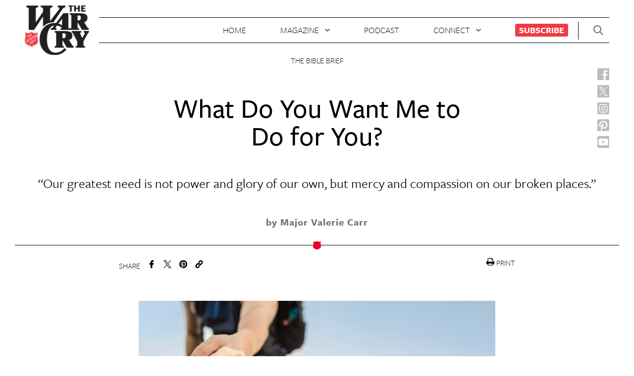

--- FILE ---
content_type: text/html; charset=UTF-8
request_url: https://www.thewarcry.org/articles/what-do-you-want-me-to-do-for-you/
body_size: 14294
content:
<!DOCTYPE html>
<html lang="en">
<head>
  <meta charset="UTF-8" />
  <meta name="viewport" content="width=device-width, initial-scale=1.0">
  <meta http-equiv="X-UA-Compatible" content="ie=edge">
  <title>What Do You Want Me to Do for You? (Mark 10:35 - 42)</title>
  <meta name='robots' content='index, follow, max-image-preview:large, max-snippet:-1, max-video-preview:-1' />
	<style>img:is([sizes="auto" i], [sizes^="auto," i]) { contain-intrinsic-size: 3000px 1500px }</style>
	
	<!-- This site is optimized with the Yoast SEO plugin v25.3 - https://yoast.com/wordpress/plugins/seo/ -->
	<title>What Do You Want Me to Do for You? (Mark 10:35 - 42)</title>
	<link rel="canonical" href="https://www.thewarcry.org/articles/what-do-you-want-me-to-do-for-you/" />
	<meta property="og:locale" content="en_US" />
	<meta property="og:type" content="article" />
	<meta property="og:title" content="What Do You Want Me to Do for You? (Mark 10:35 - 42)" />
	<meta property="og:description" content="“Our greatest need is not power and glory of our own, but mercy and compassion on our broken places.”" />
	<meta property="og:url" content="https://www.thewarcry.org/articles/what-do-you-want-me-to-do-for-you/" />
	<meta property="og:site_name" content="War Cry" />
	<meta property="article:publisher" content="https://www.facebook.com/WarCryUSA/" />
	<meta property="article:modified_time" content="2024-03-07T14:35:49+00:00" />
	<meta property="og:image" content="https://www.thewarcry.org/content/uploads/2024/02/ClimberHelper.png" />
	<meta property="og:image:width" content="1200" />
	<meta property="og:image:height" content="630" />
	<meta property="og:image:type" content="image/png" />
	<meta name="twitter:card" content="summary_large_image" />
	<meta name="twitter:site" content="@WarCryUSA" />
	<meta name="twitter:label1" content="Est. reading time" />
	<meta name="twitter:data1" content="7 minutes" />
	<script type="application/ld+json" class="yoast-schema-graph">{"@context":"https://schema.org","@graph":[{"@type":"WebPage","@id":"https://www.thewarcry.org/articles/what-do-you-want-me-to-do-for-you/","url":"https://www.thewarcry.org/articles/what-do-you-want-me-to-do-for-you/","name":"What Do You Want Me to Do for You? (Mark 10:35 - 42)","isPartOf":{"@id":"http://m.thewarcry.org/#website"},"primaryImageOfPage":{"@id":"https://www.thewarcry.org/articles/what-do-you-want-me-to-do-for-you/#primaryimage"},"image":{"@id":"https://www.thewarcry.org/articles/what-do-you-want-me-to-do-for-you/#primaryimage"},"thumbnailUrl":"https://www.thewarcry.org/content/uploads/2024/02/ClimberHelper.png","datePublished":"2024-03-01T00:02:00+00:00","dateModified":"2024-03-07T14:35:49+00:00","breadcrumb":{"@id":"https://www.thewarcry.org/articles/what-do-you-want-me-to-do-for-you/#breadcrumb"},"inLanguage":"en-US","potentialAction":[{"@type":"ReadAction","target":["https://www.thewarcry.org/articles/what-do-you-want-me-to-do-for-you/"]}]},{"@type":"ImageObject","inLanguage":"en-US","@id":"https://www.thewarcry.org/articles/what-do-you-want-me-to-do-for-you/#primaryimage","url":"https://www.thewarcry.org/content/uploads/2024/02/ClimberHelper.png","contentUrl":"https://www.thewarcry.org/content/uploads/2024/02/ClimberHelper.png","width":1200,"height":630},{"@type":"BreadcrumbList","@id":"https://www.thewarcry.org/articles/what-do-you-want-me-to-do-for-you/#breadcrumb","itemListElement":[{"@type":"ListItem","position":1,"name":"Home","item":"http://m.thewarcry.org/"},{"@type":"ListItem","position":2,"name":"Articles","item":"http://m.thewarcry.org/articles/"},{"@type":"ListItem","position":3,"name":"What Do You Want Me to Do for You?"}]},{"@type":"WebSite","@id":"http://m.thewarcry.org/#website","url":"http://m.thewarcry.org/","name":"War Cry","description":"Salvation Army","publisher":{"@id":"http://m.thewarcry.org/#organization"},"potentialAction":[{"@type":"SearchAction","target":{"@type":"EntryPoint","urlTemplate":"http://m.thewarcry.org/?s={search_term_string}"},"query-input":{"@type":"PropertyValueSpecification","valueRequired":true,"valueName":"search_term_string"}}],"inLanguage":"en-US"},{"@type":"Organization","@id":"http://m.thewarcry.org/#organization","name":"War Cry","url":"http://m.thewarcry.org/","logo":{"@type":"ImageObject","inLanguage":"en-US","@id":"http://m.thewarcry.org/#/schema/logo/image/","url":"http://blog.blog.mail.thewarcry.org/content/uploads/2023/08/wc-logo-header.png","contentUrl":"http://blog.blog.mail.thewarcry.org/content/uploads/2023/08/wc-logo-header.png","width":132,"height":100,"caption":"War Cry"},"image":{"@id":"http://m.thewarcry.org/#/schema/logo/image/"},"sameAs":["https://www.facebook.com/WarCryUSA/","https://x.com/WarCryUSA","https://www.instagram.com/warcryusa/","https://www.youtube.com/channel/UC6i9L_tGbs6Qe-9TT9s_0EA/featured"]}]}</script>
	<!-- / Yoast SEO plugin. -->


<script type="text/javascript">
/* <![CDATA[ */
window._wpemojiSettings = {"baseUrl":"https:\/\/s.w.org\/images\/core\/emoji\/15.1.0\/72x72\/","ext":".png","svgUrl":"https:\/\/s.w.org\/images\/core\/emoji\/15.1.0\/svg\/","svgExt":".svg","source":{"concatemoji":"https:\/\/www.thewarcry.org\/WPCore\/wp-includes\/js\/wp-emoji-release.min.js?ver=6.8.1"}};
/*! This file is auto-generated */
!function(i,n){var o,s,e;function c(e){try{var t={supportTests:e,timestamp:(new Date).valueOf()};sessionStorage.setItem(o,JSON.stringify(t))}catch(e){}}function p(e,t,n){e.clearRect(0,0,e.canvas.width,e.canvas.height),e.fillText(t,0,0);var t=new Uint32Array(e.getImageData(0,0,e.canvas.width,e.canvas.height).data),r=(e.clearRect(0,0,e.canvas.width,e.canvas.height),e.fillText(n,0,0),new Uint32Array(e.getImageData(0,0,e.canvas.width,e.canvas.height).data));return t.every(function(e,t){return e===r[t]})}function u(e,t,n){switch(t){case"flag":return n(e,"\ud83c\udff3\ufe0f\u200d\u26a7\ufe0f","\ud83c\udff3\ufe0f\u200b\u26a7\ufe0f")?!1:!n(e,"\ud83c\uddfa\ud83c\uddf3","\ud83c\uddfa\u200b\ud83c\uddf3")&&!n(e,"\ud83c\udff4\udb40\udc67\udb40\udc62\udb40\udc65\udb40\udc6e\udb40\udc67\udb40\udc7f","\ud83c\udff4\u200b\udb40\udc67\u200b\udb40\udc62\u200b\udb40\udc65\u200b\udb40\udc6e\u200b\udb40\udc67\u200b\udb40\udc7f");case"emoji":return!n(e,"\ud83d\udc26\u200d\ud83d\udd25","\ud83d\udc26\u200b\ud83d\udd25")}return!1}function f(e,t,n){var r="undefined"!=typeof WorkerGlobalScope&&self instanceof WorkerGlobalScope?new OffscreenCanvas(300,150):i.createElement("canvas"),a=r.getContext("2d",{willReadFrequently:!0}),o=(a.textBaseline="top",a.font="600 32px Arial",{});return e.forEach(function(e){o[e]=t(a,e,n)}),o}function t(e){var t=i.createElement("script");t.src=e,t.defer=!0,i.head.appendChild(t)}"undefined"!=typeof Promise&&(o="wpEmojiSettingsSupports",s=["flag","emoji"],n.supports={everything:!0,everythingExceptFlag:!0},e=new Promise(function(e){i.addEventListener("DOMContentLoaded",e,{once:!0})}),new Promise(function(t){var n=function(){try{var e=JSON.parse(sessionStorage.getItem(o));if("object"==typeof e&&"number"==typeof e.timestamp&&(new Date).valueOf()<e.timestamp+604800&&"object"==typeof e.supportTests)return e.supportTests}catch(e){}return null}();if(!n){if("undefined"!=typeof Worker&&"undefined"!=typeof OffscreenCanvas&&"undefined"!=typeof URL&&URL.createObjectURL&&"undefined"!=typeof Blob)try{var e="postMessage("+f.toString()+"("+[JSON.stringify(s),u.toString(),p.toString()].join(",")+"));",r=new Blob([e],{type:"text/javascript"}),a=new Worker(URL.createObjectURL(r),{name:"wpTestEmojiSupports"});return void(a.onmessage=function(e){c(n=e.data),a.terminate(),t(n)})}catch(e){}c(n=f(s,u,p))}t(n)}).then(function(e){for(var t in e)n.supports[t]=e[t],n.supports.everything=n.supports.everything&&n.supports[t],"flag"!==t&&(n.supports.everythingExceptFlag=n.supports.everythingExceptFlag&&n.supports[t]);n.supports.everythingExceptFlag=n.supports.everythingExceptFlag&&!n.supports.flag,n.DOMReady=!1,n.readyCallback=function(){n.DOMReady=!0}}).then(function(){return e}).then(function(){var e;n.supports.everything||(n.readyCallback(),(e=n.source||{}).concatemoji?t(e.concatemoji):e.wpemoji&&e.twemoji&&(t(e.twemoji),t(e.wpemoji)))}))}((window,document),window._wpemojiSettings);
/* ]]> */
</script>
<link rel='stylesheet' id='formidable-css' href='https://www.thewarcry.org/content/plugins/formidable/css/formidableforms.css?ver=1242036' type='text/css' media='all' />
<style id='wp-emoji-styles-inline-css' type='text/css'>

	img.wp-smiley, img.emoji {
		display: inline !important;
		border: none !important;
		box-shadow: none !important;
		height: 1em !important;
		width: 1em !important;
		margin: 0 0.07em !important;
		vertical-align: -0.1em !important;
		background: none !important;
		padding: 0 !important;
	}
</style>
<link rel='stylesheet' id='wp-block-library-css' href='https://www.thewarcry.org/WPCore/wp-includes/css/dist/block-library/style.min.css?ver=6.8.1' type='text/css' media='all' />
<style id='classic-theme-styles-inline-css' type='text/css'>
/*! This file is auto-generated */
.wp-block-button__link{color:#fff;background-color:#32373c;border-radius:9999px;box-shadow:none;text-decoration:none;padding:calc(.667em + 2px) calc(1.333em + 2px);font-size:1.125em}.wp-block-file__button{background:#32373c;color:#fff;text-decoration:none}
</style>
<link rel='stylesheet' id='wp-components-css' href='https://www.thewarcry.org/WPCore/wp-includes/css/dist/components/style.min.css?ver=6.8.1' type='text/css' media='all' />
<link rel='stylesheet' id='wp-preferences-css' href='https://www.thewarcry.org/WPCore/wp-includes/css/dist/preferences/style.min.css?ver=6.8.1' type='text/css' media='all' />
<link rel='stylesheet' id='wp-block-editor-css' href='https://www.thewarcry.org/WPCore/wp-includes/css/dist/block-editor/style.min.css?ver=6.8.1' type='text/css' media='all' />
<link rel='stylesheet' id='wp-reusable-blocks-css' href='https://www.thewarcry.org/WPCore/wp-includes/css/dist/reusable-blocks/style.min.css?ver=6.8.1' type='text/css' media='all' />
<link rel='stylesheet' id='wp-patterns-css' href='https://www.thewarcry.org/WPCore/wp-includes/css/dist/patterns/style.min.css?ver=6.8.1' type='text/css' media='all' />
<link rel='stylesheet' id='wp-editor-css' href='https://www.thewarcry.org/WPCore/wp-includes/css/dist/editor/style.min.css?ver=6.8.1' type='text/css' media='all' />
<link rel='stylesheet' id='multi_block-cgb-style-css-css' href='https://www.thewarcry.org/content/mu-plugins/rsc-blocks/dist/blocks.style.build.css?ver=6.8.1' type='text/css' media='all' />
<style id='global-styles-inline-css' type='text/css'>
:root{--wp--preset--aspect-ratio--square: 1;--wp--preset--aspect-ratio--4-3: 4/3;--wp--preset--aspect-ratio--3-4: 3/4;--wp--preset--aspect-ratio--3-2: 3/2;--wp--preset--aspect-ratio--2-3: 2/3;--wp--preset--aspect-ratio--16-9: 16/9;--wp--preset--aspect-ratio--9-16: 9/16;--wp--preset--color--black: #000000;--wp--preset--color--cyan-bluish-gray: #abb8c3;--wp--preset--color--white: #ffffff;--wp--preset--color--pale-pink: #f78da7;--wp--preset--color--vivid-red: #cf2e2e;--wp--preset--color--luminous-vivid-orange: #ff6900;--wp--preset--color--luminous-vivid-amber: #fcb900;--wp--preset--color--light-green-cyan: #7bdcb5;--wp--preset--color--vivid-green-cyan: #00d084;--wp--preset--color--pale-cyan-blue: #8ed1fc;--wp--preset--color--vivid-cyan-blue: #0693e3;--wp--preset--color--vivid-purple: #9b51e0;--wp--preset--gradient--vivid-cyan-blue-to-vivid-purple: linear-gradient(135deg,rgba(6,147,227,1) 0%,rgb(155,81,224) 100%);--wp--preset--gradient--light-green-cyan-to-vivid-green-cyan: linear-gradient(135deg,rgb(122,220,180) 0%,rgb(0,208,130) 100%);--wp--preset--gradient--luminous-vivid-amber-to-luminous-vivid-orange: linear-gradient(135deg,rgba(252,185,0,1) 0%,rgba(255,105,0,1) 100%);--wp--preset--gradient--luminous-vivid-orange-to-vivid-red: linear-gradient(135deg,rgba(255,105,0,1) 0%,rgb(207,46,46) 100%);--wp--preset--gradient--very-light-gray-to-cyan-bluish-gray: linear-gradient(135deg,rgb(238,238,238) 0%,rgb(169,184,195) 100%);--wp--preset--gradient--cool-to-warm-spectrum: linear-gradient(135deg,rgb(74,234,220) 0%,rgb(151,120,209) 20%,rgb(207,42,186) 40%,rgb(238,44,130) 60%,rgb(251,105,98) 80%,rgb(254,248,76) 100%);--wp--preset--gradient--blush-light-purple: linear-gradient(135deg,rgb(255,206,236) 0%,rgb(152,150,240) 100%);--wp--preset--gradient--blush-bordeaux: linear-gradient(135deg,rgb(254,205,165) 0%,rgb(254,45,45) 50%,rgb(107,0,62) 100%);--wp--preset--gradient--luminous-dusk: linear-gradient(135deg,rgb(255,203,112) 0%,rgb(199,81,192) 50%,rgb(65,88,208) 100%);--wp--preset--gradient--pale-ocean: linear-gradient(135deg,rgb(255,245,203) 0%,rgb(182,227,212) 50%,rgb(51,167,181) 100%);--wp--preset--gradient--electric-grass: linear-gradient(135deg,rgb(202,248,128) 0%,rgb(113,206,126) 100%);--wp--preset--gradient--midnight: linear-gradient(135deg,rgb(2,3,129) 0%,rgb(40,116,252) 100%);--wp--preset--font-size--small: 13px;--wp--preset--font-size--medium: 20px;--wp--preset--font-size--large: 36px;--wp--preset--font-size--x-large: 42px;--wp--preset--spacing--20: 0.44rem;--wp--preset--spacing--30: 0.67rem;--wp--preset--spacing--40: 1rem;--wp--preset--spacing--50: 1.5rem;--wp--preset--spacing--60: 2.25rem;--wp--preset--spacing--70: 3.38rem;--wp--preset--spacing--80: 5.06rem;--wp--preset--shadow--natural: 6px 6px 9px rgba(0, 0, 0, 0.2);--wp--preset--shadow--deep: 12px 12px 50px rgba(0, 0, 0, 0.4);--wp--preset--shadow--sharp: 6px 6px 0px rgba(0, 0, 0, 0.2);--wp--preset--shadow--outlined: 6px 6px 0px -3px rgba(255, 255, 255, 1), 6px 6px rgba(0, 0, 0, 1);--wp--preset--shadow--crisp: 6px 6px 0px rgba(0, 0, 0, 1);}:where(.is-layout-flex){gap: 0.5em;}:where(.is-layout-grid){gap: 0.5em;}body .is-layout-flex{display: flex;}.is-layout-flex{flex-wrap: wrap;align-items: center;}.is-layout-flex > :is(*, div){margin: 0;}body .is-layout-grid{display: grid;}.is-layout-grid > :is(*, div){margin: 0;}:where(.wp-block-columns.is-layout-flex){gap: 2em;}:where(.wp-block-columns.is-layout-grid){gap: 2em;}:where(.wp-block-post-template.is-layout-flex){gap: 1.25em;}:where(.wp-block-post-template.is-layout-grid){gap: 1.25em;}.has-black-color{color: var(--wp--preset--color--black) !important;}.has-cyan-bluish-gray-color{color: var(--wp--preset--color--cyan-bluish-gray) !important;}.has-white-color{color: var(--wp--preset--color--white) !important;}.has-pale-pink-color{color: var(--wp--preset--color--pale-pink) !important;}.has-vivid-red-color{color: var(--wp--preset--color--vivid-red) !important;}.has-luminous-vivid-orange-color{color: var(--wp--preset--color--luminous-vivid-orange) !important;}.has-luminous-vivid-amber-color{color: var(--wp--preset--color--luminous-vivid-amber) !important;}.has-light-green-cyan-color{color: var(--wp--preset--color--light-green-cyan) !important;}.has-vivid-green-cyan-color{color: var(--wp--preset--color--vivid-green-cyan) !important;}.has-pale-cyan-blue-color{color: var(--wp--preset--color--pale-cyan-blue) !important;}.has-vivid-cyan-blue-color{color: var(--wp--preset--color--vivid-cyan-blue) !important;}.has-vivid-purple-color{color: var(--wp--preset--color--vivid-purple) !important;}.has-black-background-color{background-color: var(--wp--preset--color--black) !important;}.has-cyan-bluish-gray-background-color{background-color: var(--wp--preset--color--cyan-bluish-gray) !important;}.has-white-background-color{background-color: var(--wp--preset--color--white) !important;}.has-pale-pink-background-color{background-color: var(--wp--preset--color--pale-pink) !important;}.has-vivid-red-background-color{background-color: var(--wp--preset--color--vivid-red) !important;}.has-luminous-vivid-orange-background-color{background-color: var(--wp--preset--color--luminous-vivid-orange) !important;}.has-luminous-vivid-amber-background-color{background-color: var(--wp--preset--color--luminous-vivid-amber) !important;}.has-light-green-cyan-background-color{background-color: var(--wp--preset--color--light-green-cyan) !important;}.has-vivid-green-cyan-background-color{background-color: var(--wp--preset--color--vivid-green-cyan) !important;}.has-pale-cyan-blue-background-color{background-color: var(--wp--preset--color--pale-cyan-blue) !important;}.has-vivid-cyan-blue-background-color{background-color: var(--wp--preset--color--vivid-cyan-blue) !important;}.has-vivid-purple-background-color{background-color: var(--wp--preset--color--vivid-purple) !important;}.has-black-border-color{border-color: var(--wp--preset--color--black) !important;}.has-cyan-bluish-gray-border-color{border-color: var(--wp--preset--color--cyan-bluish-gray) !important;}.has-white-border-color{border-color: var(--wp--preset--color--white) !important;}.has-pale-pink-border-color{border-color: var(--wp--preset--color--pale-pink) !important;}.has-vivid-red-border-color{border-color: var(--wp--preset--color--vivid-red) !important;}.has-luminous-vivid-orange-border-color{border-color: var(--wp--preset--color--luminous-vivid-orange) !important;}.has-luminous-vivid-amber-border-color{border-color: var(--wp--preset--color--luminous-vivid-amber) !important;}.has-light-green-cyan-border-color{border-color: var(--wp--preset--color--light-green-cyan) !important;}.has-vivid-green-cyan-border-color{border-color: var(--wp--preset--color--vivid-green-cyan) !important;}.has-pale-cyan-blue-border-color{border-color: var(--wp--preset--color--pale-cyan-blue) !important;}.has-vivid-cyan-blue-border-color{border-color: var(--wp--preset--color--vivid-cyan-blue) !important;}.has-vivid-purple-border-color{border-color: var(--wp--preset--color--vivid-purple) !important;}.has-vivid-cyan-blue-to-vivid-purple-gradient-background{background: var(--wp--preset--gradient--vivid-cyan-blue-to-vivid-purple) !important;}.has-light-green-cyan-to-vivid-green-cyan-gradient-background{background: var(--wp--preset--gradient--light-green-cyan-to-vivid-green-cyan) !important;}.has-luminous-vivid-amber-to-luminous-vivid-orange-gradient-background{background: var(--wp--preset--gradient--luminous-vivid-amber-to-luminous-vivid-orange) !important;}.has-luminous-vivid-orange-to-vivid-red-gradient-background{background: var(--wp--preset--gradient--luminous-vivid-orange-to-vivid-red) !important;}.has-very-light-gray-to-cyan-bluish-gray-gradient-background{background: var(--wp--preset--gradient--very-light-gray-to-cyan-bluish-gray) !important;}.has-cool-to-warm-spectrum-gradient-background{background: var(--wp--preset--gradient--cool-to-warm-spectrum) !important;}.has-blush-light-purple-gradient-background{background: var(--wp--preset--gradient--blush-light-purple) !important;}.has-blush-bordeaux-gradient-background{background: var(--wp--preset--gradient--blush-bordeaux) !important;}.has-luminous-dusk-gradient-background{background: var(--wp--preset--gradient--luminous-dusk) !important;}.has-pale-ocean-gradient-background{background: var(--wp--preset--gradient--pale-ocean) !important;}.has-electric-grass-gradient-background{background: var(--wp--preset--gradient--electric-grass) !important;}.has-midnight-gradient-background{background: var(--wp--preset--gradient--midnight) !important;}.has-small-font-size{font-size: var(--wp--preset--font-size--small) !important;}.has-medium-font-size{font-size: var(--wp--preset--font-size--medium) !important;}.has-large-font-size{font-size: var(--wp--preset--font-size--large) !important;}.has-x-large-font-size{font-size: var(--wp--preset--font-size--x-large) !important;}
:where(.wp-block-post-template.is-layout-flex){gap: 1.25em;}:where(.wp-block-post-template.is-layout-grid){gap: 1.25em;}
:where(.wp-block-columns.is-layout-flex){gap: 2em;}:where(.wp-block-columns.is-layout-grid){gap: 2em;}
:root :where(.wp-block-pullquote){font-size: 1.5em;line-height: 1.6;}
</style>
<link rel='stylesheet' id='style-css' href='https://www.thewarcry.org/content/themes/warcry-theme/style.css?ver=1.1.1' type='text/css' media='all' />
<script type="text/javascript" src="https://www.thewarcry.org/WPCore/wp-includes/js/jquery/jquery.min.js?ver=3.7.1" id="jquery-core-js"></script>
<script type="text/javascript" src="https://www.thewarcry.org/WPCore/wp-includes/js/jquery/jquery-migrate.min.js?ver=3.4.1" id="jquery-migrate-js"></script>
<script type="text/javascript" src="https://www.thewarcry.org/content/themes/warcry-theme/uneets/dist/js/main.js?ver=1" id="uneets-dist-js"></script>
<link rel="https://api.w.org/" href="https://www.thewarcry.org/wp-json/" /><link rel="alternate" title="JSON" type="application/json" href="https://www.thewarcry.org/wp-json/wp/v2/articles/9035" /><link rel="EditURI" type="application/rsd+xml" title="RSD" href="https://www.thewarcry.org/WPCore/xmlrpc.php?rsd" />
<meta name="generator" content="WordPress 6.8.1" />
<link rel='shortlink' href='https://www.thewarcry.org/?p=9035' />
<link rel="alternate" title="oEmbed (JSON)" type="application/json+oembed" href="https://www.thewarcry.org/wp-json/oembed/1.0/embed?url=https%3A%2F%2Fwww.thewarcry.org%2Farticles%2Fwhat-do-you-want-me-to-do-for-you%2F" />
<link rel="alternate" title="oEmbed (XML)" type="text/xml+oembed" href="https://www.thewarcry.org/wp-json/oembed/1.0/embed?url=https%3A%2F%2Fwww.thewarcry.org%2Farticles%2Fwhat-do-you-want-me-to-do-for-you%2F&#038;format=xml" />
<script>document.documentElement.className += " js";</script>
<link rel="icon" href="https://www.thewarcry.org/content/uploads/2019/04/cropped-Salvation_Army-32x32.png" sizes="32x32" />
<link rel="icon" href="https://www.thewarcry.org/content/uploads/2019/04/cropped-Salvation_Army-192x192.png" sizes="192x192" />
<link rel="apple-touch-icon" href="https://www.thewarcry.org/content/uploads/2019/04/cropped-Salvation_Army-180x180.png" />
<meta name="msapplication-TileImage" content="https://www.thewarcry.org/content/uploads/2019/04/cropped-Salvation_Army-270x270.png" />
  <link rel="stylesheet" href="https://use.typekit.net/twd7hgg.css">
	
 <!-- Clicky tracker code -->
  <!-- <script>
    var clicky_site_ids = clicky_site_ids || []; clicky_site_ids.push(101160460);
  </script>
  <script async src="//static.getclicky.com/js"></script> -->
  <!-- end of Clicky tracker code -->
  <!-- Google tag (gtag.js) -->
  <script async src="https://www.googletagmanager.com/gtag/js?id=UA-36054614-1"></script>
  <script>
    window.dataLayer = window.dataLayer || [];
    function gtag(){dataLayer.push(arguments);}
    gtag('js', new Date());
    gtag('config', 'G-PK2V3XXC96');
  </script>
  <!-- End Google tag (gtag.js) -->
  <script>
      (function(w,d,s,l,i){w[l]=w[l]||[];w[l].push({'gtm.start':
              new Date().getTime(),event:'gtm.js'});var f=d.getElementsByTagName(s)[0],
          j=d.createElement(s),dl=l!='dataLayer'?'&l='+l:'';j.async=true;j.src=
          'https://www.googletagmanager.com/gtm.js?id='+i+dl;f.parentNode.insertBefore(j,f);
      })(window,document,'script','dataLayer','GTM-PM72BF7');
  </script>
  <!-- End Google Tag Manager -->
  <!-- Facebook Pixel Code --> <script> !function(f,b,e,v,n,t,s) {if(f.fbq)return;n=f.fbq=function(){n.callMethod? n.callMethod.apply(n,arguments):n.queue.push(arguments)}; if(!f._fbq)f._fbq=n;n.push=n;n.loaded=!0;n.version='2.0'; n.queue=[];t=b.createElement(e);t.async=!0; t.src=v;s=b.getElementsByTagName(e)[0]; s.parentNode.insertBefore(t,s)}(window,document,'script', 'https://connect.facebook.net/en_US/fbevents.js'); fbq('init', '726967074407315'); fbq('track', 'PageView'); </script> <noscript> <img height="1" width="1" src="https://www.facebook.com/tr?id=726967074407315&ev=PageView &noscript=1"/> </noscript> <!-- End Facebook Pixel Code -->
  </head>
<body class="wp-singular articles-template-default single single-articles postid-9035 wp-theme-warcry-theme u_body ">
<!-- Google Tag Manager (noscript) -->
<noscript>
    <iframe src="https://www.googletagmanager.com/ns.html?id=GTM-PM72BF7"
                  height="0" width="0" style="display:none;visibility:hidden"></iframe>
</noscript>
<!-- End Google Tag Manager (noscript) -->
  <header class="u_home-header">
  <div class="u_home-header--top-bar">
    <div class="logo-container">
      <h1 class="m_logo">
  <a href="/">
    <span>WarCry</span>
    <img class="m_logo--warcry-img" src="https://www.thewarcry.org/content/themes/warcry-theme/uneets/dist/assets/img/wc-logo-header.png">
  </a>
</h1>
    </div>
    <div class="nav-container">
      <nav class="m_header-nav">
  <ul>
          <li>
                <a href="/">Home</a>              </li>
          <li>
                <span >Magazine</span>                  <ul class="dropdown">
                          <li>
                <a href="https://www.thewarcry.org/about/">About</a>              </li>
                          <li>
                <a href="https://www.thewarcry.org/current-issue-magazine/">Current Issue</a>              </li>
                          <li>
                <a href="https://www.thewarcry.org/magazines/">Archive</a>              </li>
                          <li>
                <a href="https://www.thewarcry.org/articles">All Articles</a>              </li>
                      </ul>
              </li>
          <li>
                <a href="https://www.thewarcry.org/board-matters/">Podcast</a>              </li>
          <li>
                <span >Connect</span>                  <ul class="dropdown">
                          <li>
                <a href="https://www.thewarcry.org/submission-guidelines/">Write for Us</a>              </li>
                          <li>
                <a href="https://www.thewarcry.org/contact-us/">Contact Us</a>              </li>
                          <li>
                <a href="https://www.thewarcry.org/get-emails/">Get Emails</a>              </li>
                      </ul>
              </li>
          <li>
                <a href="https://www.thewarcry.org/subscribe/">Subscribe</a>              </li>
      </ul>
</nav>
    </div>
    <div class="header-actions-container">
      <div class="m_header-actions">
        <button class="search-btn">
          <svg class="m_svgxlink"  >
  <use xlink:href="/content/themes/warcry-theme/uneets/dist/assets/stack/svg/sprite.stack.svg#search-icon" />
</svg>
        </button>
        <div class="mobile-nav-button-container">
          <button class="u_open-nav-overlay-button">
  <svg class="m_svgxlink"  >
  <use xlink:href="/content/themes/warcry-theme/uneets/dist/assets/stack/svg/sprite.stack.svg#menu-icon" />
</svg>
</button>        </div>
      </div>
    </div>
    <a class="mobile" href="/">
      <img class="m_logo--warcry-img-mobile" src="https://www.thewarcry.org/content/themes/warcry-theme/uneets/dist/assets/img/wc-logo-footer.png">
    </a>
  </div>
  <div class="social-bar">
    <ul class="m_social-side ">
  <li>
    <a class="fb" href="https://www.facebook.com/WarCryUSA/" target="_blank" rel="noopener noreferrer">
      <span>Facebook</span>
      <img class="m_logo--warcry-img" src="https://www.thewarcry.org/content/themes/warcry-theme/uneets/dist/assets/img/facebook-new.svg">
    </a>
  </li>
  <li>
    <a class="tw" href="https://x.com/WarCryUSA" target="_blank" rel="noopener noreferrer">
      <span>Twitter</span>
      <img class="m_logo--warcry-img" src="https://www.thewarcry.org/content/themes/warcry-theme/uneets/dist/assets/img/twitter-new.svg">
    </a>
  </li>
  <li>
    <a class="ig" href="https://www.instagram.com/warcryusa/" target="_blank" rel="noopener noreferrer">
      <span>Instagram</span>
      <img class="m_logo--warcry-img" src="https://www.thewarcry.org/content/themes/warcry-theme/uneets/dist/assets/img/instagram-new.svg">
    </a>
  </li>
  <li>
    <a class="pi" href="https://www.pinterest.com/usnpublications/" target="_blank" rel="noopener noreferrer">
      <span>Pinterest</span>
      <img class="m_logo--warcry-img" src="https://www.thewarcry.org/content/themes/warcry-theme/uneets/dist/assets/img/pinterest-new.svg">
    </a>
  </li>
  <li>
    <a class="yt" href="https://www.youtube.com/channel/UC6i9L_tGbs6Qe-9TT9s_0EA/featured" target="_blank" rel="noopener noreferrer">
      <span>Youtube</span>
      <img class="m_logo--warcry-img" src="https://www.thewarcry.org/content/themes/warcry-theme/uneets/dist/assets/img/youtube-new.svg">
    </a>
  </li>
  </ul>
  </div>
</header>
  <main class="main-content">
    <div class="u_tpl-basic-article">
  <!-- <div class="u_tpl-basic-article--sign-up-form desktop">
      </div> -->
  <div class="m_article-header-v2 ">
  <div class="wrapper">
        <div class="info">
      <div class="main-tag">The Bible Brief</div>
      <h2 class="title">What Do You Want Me to Do for You?</h2>
            <span class="excerpt">“Our greatest need is not power and glory of our own, but mercy and compassion on our broken places.”</span>
                  <span class="author">by Major Valerie Carr</span>
          </div>
  </div>
</div>
  <div class="m_social-share">
  <div class="u_share ">
  <span>Share</span>
  <ul class="share-links">
    <li>
      <a href="https://www.facebook.com/sharer/sharer.php?u=https://www.thewarcry.org/what-do-you-want-me-to-do-for-you/">
      <svg class="m_svgxlink"  >
  <use xlink:href="/content/themes/warcry-theme/uneets/dist/assets/stack/svg/sprite.stack.svg#noun_Facebook" />
</svg>
</a>
    </li>
    <li>
      <a href="https://twitter.com/home?status=https://www.thewarcry.org/what-do-you-want-me-to-do-for-you/">
      <svg class="m_svgxlink"  >
  <use xlink:href="/content/themes/warcry-theme/uneets/dist/assets/stack/svg/sprite.stack.svg#twitter" />
</svg>
</a>
    </li>
    <li>
      <a href="https://pinterest.com/pin/create/button/?url=https://www.thewarcry.org/what-do-you-want-me-to-do-for-you//&media=&description=">
      <svg class="m_svgxlink"  >
  <use xlink:href="/content/themes/warcry-theme/uneets/dist/assets/stack/svg/sprite.stack.svg#pinterest" />
</svg>
</a>
    </li>
    <li>
      <a href="mailto:?&body=https://www.thewarcry.org/what-do-you-want-me-to-do-for-you/">
      <svg class="m_svgxlink"  >
  <use xlink:href="/content/themes/warcry-theme/uneets/dist/assets/stack/svg/sprite.stack.svg#noun_link" />
</svg>
</a>
    </li>
  </ul>
  
</div>
  <div class="print">
    <a href="javascript:window.print()">
      <svg class="m_svgxlink"  >
  <use xlink:href="/content/themes/warcry-theme/uneets/dist/assets/stack/svg/sprite.stack.svg#print" />
</svg>
<span>PRINT</span></a>
  </div>
</div>
    <div class="u_content isArticle">
<div class="wrapper">
    <div class="content">
      
<figure class="wp-block-image size-large"><img loading="lazy" decoding="async" width="1024" height="538" src="https://www.thewarcry.org/content/uploads/2024/02/ClimberHelper-1024x538.png" alt="" class="wp-image-9036" srcset="https://www.thewarcry.org/content/uploads/2024/02/ClimberHelper-1024x538.png 1024w, https://www.thewarcry.org/content/uploads/2024/02/ClimberHelper-300x158.png 300w, https://www.thewarcry.org/content/uploads/2024/02/ClimberHelper-768x403.png 768w, https://www.thewarcry.org/content/uploads/2024/02/ClimberHelper-800x420.png 800w, https://www.thewarcry.org/content/uploads/2024/02/ClimberHelper-460x242.png 460w, https://www.thewarcry.org/content/uploads/2024/02/ClimberHelper.png 1200w" sizes="auto, (max-width: 1024px) 100vw, 1024px" /></figure>



<p>The tone of voice when speaking with someone gives a lot of clues to what is actually being said. Many of us grew up probably being told, “It’s not what you said, but how you said it.” It’s possible that a simple phrase can carry a depth of emotional connotation based on the inflection of the speaker. Try this experiment: say the phrase “It is raining.” Now, say it with a disappointed inflection. How about an angry tone? Or an excited one? How about as if confused? (Hopefully you were alone if you tried that out loud!) This is just a fraction of the different possible meanings to that repeated phrase.&nbsp;</p>



<p>This month we are taking a look at a question Jesus repeated in the Gospels. In the book of Mark, chapter 10, Jesus is recorded asking the same question in two scenarios. He asks both the sons of Zebedee and Blind Bartimaeus: &#8220;What do you want me to do for you?&#8221; (Mark 10:36, 51 NIV). As we take a closer look at these two stories, we seek to discover our own answer to that question. What is it you are looking for Jesus to do for you today? How might these passages help clarify how we answer the Savior’s question?</p>



<p>Jesus is approached by James and John, who have a favor to ask of Jesus (Mark 10:35). Their answer to Jesus’ question is to request to “sit in places of honor next to [Jesus]” in the coming glorious Kingdom (v 37). Jesus tells them that they “don’t know what [they] are asking!” (v 38). He responds that to be that close to Him is to choose suffering and sorrow and, even though they are convinced of their ability to endure these circumstances, “God has prepared those places for the ones he has chosen” (v 40). James and John, sons of Zebedee, do not receive what they requested from Jesus, but they do succeed in upsetting the rest of the disciples with their selfish request (v 41).</p>



<p>In the second scenario, “a blind beggar named Bartimaeus (son of Timaeus) was sitting beside the road&#8221; as Jesus was going by (Mark 10:46). As part of a great crowd that had gathered to follow Jesus in Jericho, Bartimaeus begins shouting to get Jesus’ attention. As he raises his voice, straining to be heard over the crowd, he cries out “Jesus, Son of David, have mercy on me!” (v 47). The crowd attempts to dismiss Bartimaeus from his pursuit of Jesus, “but he only shouted louder” (v 48). Jesus notices the man and calls out for him to come forward. The blind beggar answers Jesus’ question with: “Teacher … I want to see!” (v 51). Immediately Bartimaeus receives his sight and “follow[s] Jesus down the road” (v 52).</p>



<p>The fact that Mark records the same question in both scenes helps us understand that the Gospel writer intentionally wants us to compare and contrast what is happening. In their commentary on Mark, Carter and Tanzer suggest that “James and John, two members of the twelve apostles, ask inappropriately and without comprehension; Bartimaeus asks appropriately and faithfully that he might see again.&#8221; The problem is that the disciples came to Jesus for selfish reasons without understanding who Jesus truly is and what it means to follow Him.</p>



<p>The two disciples approached Jesus, with a motivation of receiving personal benefit and glory. Their enthusiasm was centered on a worldly pursuit of power and authority rather than an understanding of servant leadership. In the NASB version, Mark 10:35 reads: “Teacher, we want You to do for us whatever we ask of You.” The brothers approach Jesus demanding a benefit for themselves. The disciples misunderstood who Jesus truly was as a suffering servant. He tells them in verse 45, “For even the Son of Man came not to be served but to serve others.” They approached Jesus for the wrong reasons, looking for power and authority, not seeking for their lives to reflect who He truly is.&nbsp;</p>



<p>It’s a strange way to approach the God of the universe, but all too often we too can come with very selfish demands not too different from these disciples. We come to God asking for more: more money, more fame, more importance, more comfort. We mistakenly assume that our long history as a believer, or our good behavior in public, or our own self righteousness, is reason enough for Jesus to give us better social standing, a better appointment or a better outcome. When we approach Jesus asking Him to do us a favor, as the brothers did, we too misunderstand Jesus’ identity and what that identity means as a follower of His. If our motivation is power and selfish glory, we are blind to Jesus as the Suffering Servant (Isaiah 52:13 – 53:12).&nbsp;</p>



<p>The blind beggar Bartimaeus understood who Jesus was and he came in his brokenness seeking restoration from the Savior. Mark records him calling out “Jesus, Son of David” twice (v 47, 48). He addresses Jesus with a messianic title and calls out for the only thing he truly needs: mercy. A Bible dictionary defines “mercy” as helping someone in need out of compassion for them. Bartimaeus is seeking help from the Savior. He is seeking for compassion on his situation from the only source of unfailing love. While unable to physically see, Bartimaeus does not suffer from the blindness that afflicts the disciples. He can see Jesus for who He is.&nbsp;</p>



<p>In Mark L. Strauss’ commentary on the book of Mark he writes that “[the purpose of Jesus’ question to James and John] was to expose pride and manipulation; here it is to discern the nature of the request and to provoke greater faith.” Bartimaeus knew that Jesus could restore him and received his chance to ask directly. He refused to be discouraged or distracted from seeking the Savior (v 48). His answer to Jesus’ question reveals his desire to be healed by the Great Healer. His response displays his heartfelt desire to follow the Savior who healed him (v 52).</p>



<p>We have the same opportunity as Bartimaeus. Our greatest need is not power and glory of our own, but mercy and compassion on our broken places. Jesus calls out to each of us, just as He did for the blind beggar in this chapter. The wrecked spaces in our heart, our mind and our attitudes can be healed by Jesus! The faltering hope, the broken marriage, the struggle to trust for tomorrow, the sinful behavior that has you tangled up … all those hurts and struggles can find mercy, compassionate help, in Jesus.&nbsp;</p>



<p>These moments in Mark call us to think of our own request of Jesus. We consider moments when we have approached Jesus “to do us a favor” (v 35) or times when we have heard Him “tell [us] to come here” (v 49). We are challenged to consider our motivation and the nature of our answer to His question: What do you want me to do for you? What do we truly want and need? Whatever our need or desire, these scenes in Mark remind us to remember who Jesus is and answer Him accordingly.&nbsp;</p>



<h2 class="wp-block-heading">Questions to ponder</h2>



<ul class="wp-block-list"><li>How would you answer the question: What do you want me to do for you?</li><li>In light of your answer to Jesus’ question, who can you talk to about what you want from the Savior? Maybe a corps officer/pastor, a therapist or a trusted believer friend?</li></ul>



<h2 class="wp-block-heading">AN OPEN INVITATION</h2>



<p>You can receive the free gift of salvation through Jesus Christ by praying something like the following:</p>



<blockquote class="wp-block-quote is-layout-flow wp-block-quote-is-layout-flow"><p>Dear God, know I am a sinner. I need your forgiveness and grace. I believe that Christ paid the penalty for my sin, and He died in my place, and He rose from the dead. I invite Jesus Christ to come into my life as Savior. Thank You for saving me from my sin and making me Your child. Help me to grow and learn how to serve You. Amen.</p></blockquote>
    </div>
  </div>
</div>
      <div class="u_tpl-basic-article--all-articles-button">

      <a href="https://www.thewarcry.org/articles/">ALL Articles</a>

  </div>
  <div class="u_article-next-prev">
  <div class="prev">
      <a href="https://www.thewarcry.org/articles/no-address-study-guide/">
      <div class="u_article-next-prev--thumbnail prev_thumbnail" style="background-image: url('https://www.thewarcry.org/content/uploads/2024/02/no-address-study-guide-1200.png')"></div>
      <div class="detail">
        <div class="u_article-next-prev--detail--label prev_label">Previous Article</div>
        <div class="u_article-next-prev--detail--title prev_title">The Collaborative Solution to Reduce Homelessness</div>
      </div>
    </a>
    
  </div>  
    <div class="next">
    <a href="https://www.thewarcry.org/articles/commissioner-marjorie-j-hodder/">
      <div class="detail">
        <div class="u_article-next-prev--detail--label next_label">Next Article</div>
        <div class="u_article-next-prev--detail--title next_title">In Memoriam: Commissioner Marjorie J. Hodder</div>
      </div>
      <div class="u_article-next-prev--thumbnail next_thumbnail" style="background-image: url('https://www.thewarcry.org/content/uploads/2024/03/CommissionerMarjorieJHodder_1200x630.png')"></div>
    </a>
  </div>
  </div>

  <div class="u_tpl-basic-article--sign-up-form mobile">
    <div class="m_sign-up-form">
  <div class="frm_forms  with_frm_style frm_style_formidable-style-2" id="frm_form_6_container" >
<form enctype="multipart/form-data" method="post" class="frm-show-form  frm_js_validate  frm_ajax_submit  frm_pro_form " id="form_dcf01" >
<div class="frm_form_fields ">
<fieldset>
<legend class="frm_screen_reader">Newsletter - Sign Up</legend>

<div class="frm_fields_container">
<input type="hidden" name="frm_action" value="create" />
<input type="hidden" name="form_id" value="6" />
<input type="hidden" name="frm_hide_fields_6" id="frm_hide_fields_6" value="" />
<input type="hidden" name="form_key" value="dcf01" />
<input type="hidden" name="item_meta[0]" value="" />
<input type="hidden" id="frm_submit_entry_6" name="frm_submit_entry_6" value="49e6edca89" /><input type="hidden" name="_wp_http_referer" value="/articles/what-do-you-want-me-to-do-for-you/" /><div id="frm_field_70_container" class="frm_form_field  frm_html_container form-field"><span>Sign up for updates</span></div>
<div id="frm_field_68_container" class="frm_form_field form-field  frm_required_field frm_inside_container frm_half">
    <label for="field_email" class="frm_primary_label">Email
        <span class="frm_required"></span>
    </label>
    <input type="email" id="field_email" name="item_meta[68]" value=""  data-reqmsg="Email cannot be blank." aria-required="true" data-invmsg="Email is invalid" aria-invalid="false"  />
    
    
</div>
<div id="frm_field_77_container" class="frm_form_field form-field  frm_none_container">
    <div  id="field_946bl_label" class="frm_primary_label"> 
        <span class="frm_required"></span>
    </div>
    <div  id="field_946bl" class="frm-g-recaptcha" data-sitekey="6LeB7TwlAAAAAE_4skYDOxDXzd7DhbGNdjNWr_Yf" data-size="normal" data-theme="light"></div>
    
    
</div>
<div id="frm_field_305_container" class="frm_form_field form-field ">
	<div class="frm_submit frm_half">

<button class="frm_button_submit frm_final_submit" type="submit"   formnovalidate="formnovalidate">Subscribe</button>

</div>
</div>
	<input type="hidden" name="item_key" value="" />
			<div id="frm_field_323_container">
			<label for="field_g7nx5" >
				If you are human, leave this field blank.			</label>
			<input  id="field_g7nx5" type="text" class="frm_form_field form-field frm_verify" name="item_meta[323]" value=""  />
		</div>
		<input name="frm_state" type="hidden" value="04KqHtgPcxqZ3wtL12V41YmCb7057CpwoOEZcP5jv5NN5mHxdlvKiLUbj4fCRK/N" /></div>
</fieldset>
</div>

</form>
</div>
</div>
  </div>
</div>
  </main>
  
<footer class="m_footer">
  <div class="m_footer--logo-container">
    <h1 class="m_logo-footer">
  <a href="/">
    <span>WarCry</span>
    <img class="m_logo--warcry-img" src="https://www.thewarcry.org/content/themes/warcry-theme/uneets/dist/assets/img/wc-logo-footer.png">
  </a>
</h1>
  </div>
  <div class="social-container">
    <span class="footer-social-text">Stay in touch</span>
    <ul class="m_social-networks m_social-networks__inverted">
  <li>
    <a class="fb" href="https://www.facebook.com/WarCryUSA/" target="_blank" rel="noopener noreferrer">
      <span>Facebook</span>
      <svg class="m_svgxlink"  >
  <use xlink:href="/content/themes/warcry-theme/uneets/dist/assets/stack/svg/sprite.stack.svg#facebook" />
</svg>
    </a>
  </li>
  <li>
    <a class="tw" href="https://x.com/WarCryUSA" target="_blank" rel="noopener noreferrer">
      <span>Twitter</span>
      <svg class="m_svgxlink"  >
  <use xlink:href="/content/themes/warcry-theme/uneets/dist/assets/stack/svg/sprite.stack.svg#twitter" />
</svg>
    </a>
  </li>
  <li>
    <a class="ig" href="https://www.instagram.com/warcryusa/" target="_blank" rel="noopener noreferrer">
      <span>Instagram</span>
      <svg class="m_svgxlink"  >
  <use xlink:href="/content/themes/warcry-theme/uneets/dist/assets/stack/svg/sprite.stack.svg#instagram" />
</svg>
    </a>
  </li>
  <li>
    <a class="pi" href="https://www.pinterest.com/usnpublications/" target="_blank" rel="noopener noreferrer">
      <span>Pinterest</span>
      <svg class="m_svgxlink"  >
  <use xlink:href="/content/themes/warcry-theme/uneets/dist/assets/stack/svg/sprite.stack.svg#pinterest" />
</svg>
    </a>
  </li>
  <li>
    <a class="yt" href="https://www.youtube.com/channel/UC6i9L_tGbs6Qe-9TT9s_0EA/featured" target="_blank" rel="noopener noreferrer">
      <span>Youtube</span>
      <svg class="m_svgxlink"  >
  <use xlink:href="/content/themes/warcry-theme/uneets/dist/assets/stack/svg/sprite.stack.svg#youtube" />
</svg>
    </a>
  </li>
    <li>
    <a class="email" href="mailto:war_cry@usn.salvationarmy.org" target="_blank" rel="noopener noreferrer">
      <span>Email</span>
      <svg class="m_svgxlink"  >
  <use xlink:href="/content/themes/warcry-theme/uneets/dist/assets/stack/svg/sprite.stack.svg#mail" />
</svg>
    </a>
  </li>
  </ul>
  </div>
  <div class="subscribe-in-print">
    <p class="subscribe-in-print-text">Would you like <cite>The War Cry</cite> delivered to your door?</p>
    <p class="subscribe-in-print-link"><a href="https://www.thewarcry.org/subscribe/">Subscribe in print</a></p>
  </div>
  <div class="menu-container">
    <ul><li>Resources<ul class="sub-menu"><li><a href="https://www.thewarcry.org/army-101/">Army 101</a></li><li><a href="https://www.thewarcry.org/contact-us/">Contact us</a></li><li><a href="https://www.thewarcry.org/mediakit/">Advertising</a></li><li><a href="http://donate.salvationarmyusa.org" target="_blank">Donate</a></li><li><a href="http://www.salvationarmyusa.org/usn/privacypolicy/" target="_blank">Privacy Policy</a></li></ul></li><li>Products<ul class="sub-menu"><li><a href="https://www.thewarcry.org/treasury">War Cry Treasury</a></li><li><a href="http://peermag.org" target="_blank">Peer</a></li><li><a href="https://www.thewarcry.org/crest-books/" target="_blank">Crest Books</a></li><li><a href="https://www.thewarcry.org/word-deed/">Word & Deed</a></li></ul></li><li>Partners<ul class="sub-menu"><li><a href="https://www.salvationarmy.org/ihq/" target="_blank">IHQ</a></li><li><a href="https://www.salvationarmy.org/ihq/usanational" target="_blank">NHQ</a></li></ul></li></ul>  </div>
  <div class="link-advertise-container">
    <a href="https://www.thewarcry.org/mediakit/">Advertising</a>
  </div>
  <span class="copyright">
    &copy;2026 The Salvation Army
  </span>
</footer>

  <div class="u_body--overlays">
    <div class="u_nav-overlay">
  <div class="wrapper">
    <div class="u_nav-overlay--top-bar">
      <div class="logo-container">
        <h1 class="m_logo">
  <a href="/">
    <span>WarCry</span>
    <img class="m_logo--warcry-img" src="https://www.thewarcry.org/content/themes/warcry-theme/uneets/dist/assets/img/wc-logo-header.png">
  </a>
</h1>
      </div>
      <div class="mobile-nav-button-container">
        <button class="u_close-nav-overlay-button">
  <svg class="m_svgxlink"  >
  <use xlink:href="/content/themes/warcry-theme/uneets/dist/assets/stack/svg/sprite.stack.svg#close-icon" />
</svg>
</button>      </div>
      <a href="/">
      <img class="m_logo--warcry-img-mobile mobile" src="https://www.thewarcry.org/content/themes/warcry-theme/uneets/dist/assets/img/wc-logo-footer.png">
      </a>
  </div>
    </div>
    <div class="u_nav-overlay--main-section">
      <div class="nav-section">
        <div class="search-container">
          <form class="u_search-bar u_search-bar__small" method="GET" action="/"> 
  <label for="search-field">Search:</label>
  <input class="search-input" type="text" name="s" placeholder="Search" value="" />
  <input class="do-search-btn" type="submit" value="search here" />
</form>
        </div>
        <div class="social-networks-container">
          <ul class="m_social-networks ">
  <li>
    <a class="fb" href="https://www.facebook.com/WarCryUSA/" target="_blank" rel="noopener noreferrer">
      <span>Facebook</span>
      <svg class="m_svgxlink"  >
  <use xlink:href="/content/themes/warcry-theme/uneets/dist/assets/stack/svg/sprite.stack.svg#facebook" />
</svg>
    </a>
  </li>
  <li>
    <a class="tw" href="https://x.com/WarCryUSA" target="_blank" rel="noopener noreferrer">
      <span>Twitter</span>
      <svg class="m_svgxlink"  >
  <use xlink:href="/content/themes/warcry-theme/uneets/dist/assets/stack/svg/sprite.stack.svg#twitter" />
</svg>
    </a>
  </li>
  <li>
    <a class="ig" href="https://www.instagram.com/warcryusa/" target="_blank" rel="noopener noreferrer">
      <span>Instagram</span>
      <svg class="m_svgxlink"  >
  <use xlink:href="/content/themes/warcry-theme/uneets/dist/assets/stack/svg/sprite.stack.svg#instagram" />
</svg>
    </a>
  </li>
  <li>
    <a class="pi" href="https://www.pinterest.com/usnpublications/" target="_blank" rel="noopener noreferrer">
      <span>Pinterest</span>
      <svg class="m_svgxlink"  >
  <use xlink:href="/content/themes/warcry-theme/uneets/dist/assets/stack/svg/sprite.stack.svg#pinterest" />
</svg>
    </a>
  </li>
  <li>
    <a class="yt" href="https://www.youtube.com/channel/UC6i9L_tGbs6Qe-9TT9s_0EA/featured" target="_blank" rel="noopener noreferrer">
      <span>Youtube</span>
      <svg class="m_svgxlink"  >
  <use xlink:href="/content/themes/warcry-theme/uneets/dist/assets/stack/svg/sprite.stack.svg#youtube" />
</svg>
    </a>
  </li>
  </ul>
        </div>
        <nav>
          <ul class="u_nav-overlay--nav">
                        <li>
                            <a class="" href="/">Home</a>
                          </li>
                        <li>
                            <span class="" >Magazine</span>
                            <ul>
                                <li>
                  <a href="https://www.thewarcry.org/about/">About</a>
                </li>
                                <li>
                  <a href="https://www.thewarcry.org/current-issue-magazine/">Current Issue</a>
                </li>
                                <li>
                  <a href="https://www.thewarcry.org/magazines/">Archive</a>
                </li>
                                <li>
                  <a href="https://www.thewarcry.org/articles">All Articles</a>
                </li>
                              </ul>
                          </li>
                        <li>
                            <a class="" href="https://www.thewarcry.org/board-matters/">Podcast</a>
                          </li>
                        <li>
                            <span class="" >Connect</span>
                            <ul>
                                <li>
                  <a href="https://www.thewarcry.org/submission-guidelines/">Write for Us</a>
                </li>
                                <li>
                  <a href="https://www.thewarcry.org/contact-us/">Contact Us</a>
                </li>
                                <li>
                  <a href="https://www.thewarcry.org/get-emails/">Get Emails</a>
                </li>
                              </ul>
                          </li>
                        <li>
                            <a class="" href="https://www.thewarcry.org/subscribe/">Subscribe</a>
                          </li>
                      </ul>
        </nav>
      </div>
      <div class="issue-section">
        <div class="m_issue-hero">
  <div class="container">
    <div class="image-container" style="background-image:url('https://www.thewarcry.org/content/uploads/2022/08/Aug22Cover-460x603-460x603-460x603-1-460x603-460x603-460x603-460x603-460x603-460x603.png')">
      <img src="https://www.thewarcry.org/content/uploads/2022/08/Aug22Cover-460x603-460x603-460x603-1-460x603-460x603-460x603-460x603-460x603-460x603.png" />
    </div>
    <div class="content">
      <h5>Our Latest Issue</h5>
      <p></p>
      <a href="/subscribe">Get the issue</a>
    </div>
  </div>
</div>      </div>
    </div>
  </div>
</div>
    <div class="u_search-overlay">
  <button class="close-search-btn">
    Close Search
  </button>
  <div class="wrapper">
    <div class="search-container">
      <form class="u_search-bar " method="GET" action="/"> 
  <label for="search-field">Search:</label>
  <input class="search-input" type="text" name="s" placeholder="Search" value="" />
  <input class="do-search-btn" type="submit" value="search here" />
</form>
    </div>
  </div>
</div>  </div>
    <script>
				( function() {
					const style = document.createElement( 'style' );
					style.appendChild( document.createTextNode( '#frm_field_323_container {visibility:hidden;overflow:hidden;width:0;height:0;position:absolute;}' ) );
					document.head.appendChild( style );
					document.currentScript?.remove();
				} )();
			</script><script type="speculationrules">
{"prefetch":[{"source":"document","where":{"and":[{"href_matches":"\/*"},{"not":{"href_matches":["\/WPCore\/wp-*.php","\/WPCore\/wp-admin\/*","\/content\/uploads\/*","\/content\/*","\/content\/plugins\/*","\/content\/themes\/warcry-theme\/*","\/*\\?(.+)"]}},{"not":{"selector_matches":"a[rel~=\"nofollow\"]"}},{"not":{"selector_matches":".no-prefetch, .no-prefetch a"}}]},"eagerness":"conservative"}]}
</script>
<script type="text/javascript" id="formidable-js-extra">
/* <![CDATA[ */
var frm_js = {"ajax_url":"https:\/\/www.thewarcry.org\/WPCore\/wp-admin\/admin-ajax.php","images_url":"https:\/\/www.thewarcry.org\/content\/plugins\/formidable\/images","loading":"Loading\u2026","remove":"Remove","offset":"4","nonce":"e7bf4c5fde","id":"ID","no_results":"No results match","file_spam":"That file looks like Spam.","calc_error":"There is an error in the calculation in the field with key","empty_fields":"Please complete the preceding required fields before uploading a file.","focus_first_error":"1","include_alert_role":"1","include_resend_email":""};
var frm_password_checks = {"eight-char":{"label":"Eight characters minimum","regex":"\/^.{8,}$\/","message":"Passwords require at least 8 characters"},"lowercase":{"label":"One lowercase letter","regex":"#[a-z]+#","message":"Passwords must include at least one lowercase letter"},"uppercase":{"label":"One uppercase letter","regex":"#[A-Z]+#","message":"Passwords must include at least one uppercase letter"},"number":{"label":"One number","regex":"#[0-9]+#","message":"Passwords must include at least one number"},"special-char":{"label":"One special character","regex":"\/(?=.*[^a-zA-Z0-9])\/","message":"Password is invalid"}};
var frmCheckboxI18n = {"errorMsg":{"min_selections":"This field requires a minimum of %1$d selected options but only %2$d were submitted."}};
/* ]]> */
</script>
<script type="text/javascript" src="https://www.thewarcry.org/content/plugins/formidable-pro/js/frm.min.js?ver=6.22-jquery" id="formidable-js"></script>
<script type="text/javascript" id="formidable-js-after">
/* <![CDATA[ */
window.frm_js.repeaterRowDeleteConfirmation = "Are you sure you want to delete this row?";
window.frm_js.datepickerLibrary = "default";
/* ]]> */
</script>
<script type="text/javascript" defer="defer" async="async" src="https://www.google.com/recaptcha/api.js?onload=frmRecaptcha&amp;render=explicit&amp;ver=3" id="captcha-api-js"></script>
<script>
/*<![CDATA[*/
/*]]>*/
</script>
</body>
</html>
